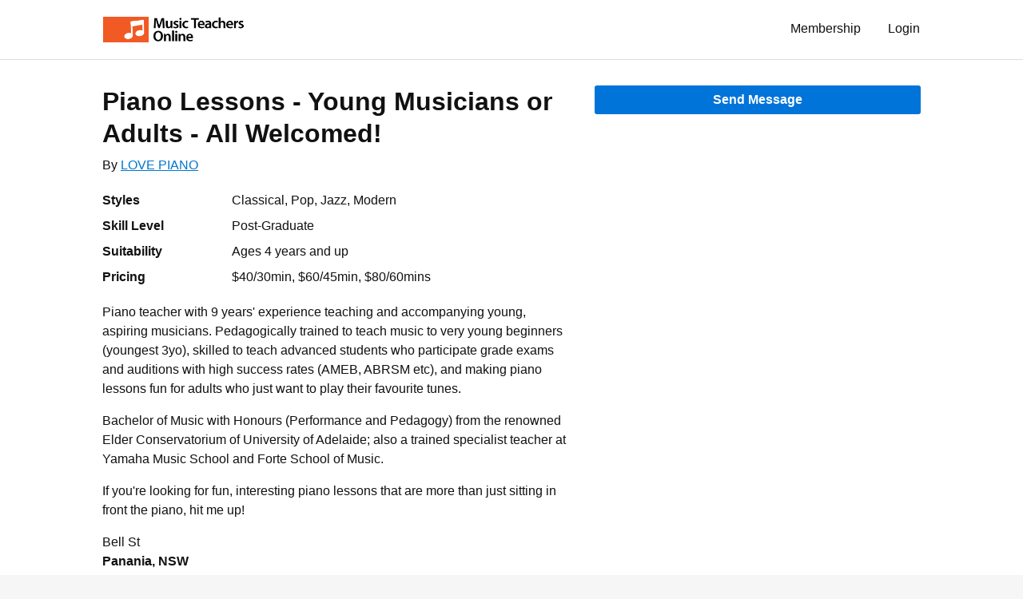

--- FILE ---
content_type: text/html
request_url: https://www.musicteacher.com.au/love-piano/piano-lessons-young-musicians-or-adults-all-welcomed/
body_size: 2722
content:
<!doctype html>

<html lang="en">

    <head>

        
        <!-- Global site tag (gtag.js) - Google Analytics -->
        <script async src="https://www.googletagmanager.com/gtag/js?id=UA-3566861-1"></script>
        <script>
          window.dataLayer = window.dataLayer || [];
          function gtag(){dataLayer.push(arguments);}
          gtag('js', new Date());

          gtag('config', 'UA-3566861-1');
        </script>
        

        <meta charset="utf-8"> 
        <meta name="viewport" content="width=device-width, initial-scale=1.0"> 
        <title>Piano Lessons - Young Musicians or Adults - All Welcomed! - LOVE PIANO</title> 
         
         
         
         
         
        
        <link rel="stylesheet" href="https://a3b3b07db3223036553f-070728723be3d8b703f89ab7ccc0f7e9.ssl.cf4.rackcdn.com/ace.css"> 
        <link rel="stylesheet" href="https://a3b3b07db3223036553f-070728723be3d8b703f89ab7ccc0f7e9.ssl.cf4.rackcdn.com/custom.css"> 
        <link rel="shortcut icon" href="https://a3b3b07db3223036553f-070728723be3d8b703f89ab7ccc0f7e9.ssl.cf4.rackcdn.com/favicon-32x32.png" type="image/png" sizes="32x32"> 
        <link rel="apple-touch-icon" href="https://a3b3b07db3223036553f-070728723be3d8b703f89ab7ccc0f7e9.ssl.cf4.rackcdn.com/notes-colour-whitespace.png">
         
         
        <script src="https://a3b3b07db3223036553f-070728723be3d8b703f89ab7ccc0f7e9.ssl.cf4.rackcdn.com/jquery-3.4.0.min.js"></script>

    </head>
    <body>

        <header class="px2 sm-px3 bg-white border-bottom border-silver">

            <div class="max-width-4 mx-auto">

                <div class="clearfix mxn2 py1 sm-py2">

                                                                                <div class="col col-right">
                        <a href="/login/" class="btn regular" style="margin-top:2px" rel="nofollow">Login</a>
                    </div>
                    <div class="col col-right">
                        <a href="/membership/" class="btn regular" style="margin-top:2px">Membership</a>
                    </div>
                                        
                    <div class="col sm-hide md-hide lg-hide">
                        <a href="/" class="btn btn-small pl2"><img src="https://a3b3b07db3223036553f-070728723be3d8b703f89ab7ccc0f7e9.ssl.cf4.rackcdn.com/logo_2.png" alt="Logo" style="height:2rem" class="block"></a>
                    </div>
                    <div class="col xs-hide">
                        <a href="/" class="btn btn-small pl2"><img src="https://a3b3b07db3223036553f-070728723be3d8b703f89ab7ccc0f7e9.ssl.cf4.rackcdn.com/logo.png" alt="Logo" style="height:2rem" class="block"></a>
                    </div>

                </div>

            </div>

        </header>
    
        
        <section class="clearfix px2 sm-px3 bg-white border-bottom border-silver">

            <div class="max-width-4 mx-auto">




                <!-- start row -->
                <div class="clearfix mxn2 pb2">

                    
                    <!-- start col -->
                    <div class="sm-col sm-col-7 px2 sm-min-height">

                        <h1 class="h2 mb1 sm-h1">Piano Lessons - Young Musicians or Adults - All Welcomed!</h1>
                        <div class="mb2">By <a href="/love-piano/">LOVE PIANO</a></div>

                        <table class="table mxn2 mb2">
                                                                            <tr>
                                <th scope="row" class="align-top">Styles</th>
                                <td class="wrap-text">Classical, Pop, Jazz, Modern</td>
                            </tr>
                                                                            <tr>
                                <th scope="row" class="align-top nowrap">Skill Level</th>
                                <td class="wrap-text">Post-Graduate</td>
                            </tr>
                                                                            <tr>
                                <th scope="row" class="align-top">Suitability</th>
                                                                <td>Ages 4 years and up</td>
                                                            </tr>
                                                                            <tr>
                                <th scope="row" class="align-top">Pricing</th>
                                <td class="wrap-text">$40/30min, $60/45min, $80/60mins</td>
                            </tr>
                                                </table>

                        <div class="sm-hide md-hide lg-hide">

                                                        <a href="/love-piano/email/" class="block btn btn-primary col-12 center">Send Message</a>
                            
                            
                            
                        </div>

                        <div class="description">

                            <p>Piano teacher with 9 years' experience teaching and accompanying young, aspiring musicians. Pedagogically trained to teach music to very young beginners (youngest 3yo), skilled to teach advanced students who participate grade exams and auditions with high success rates (AMEB, ABRSM etc), and making piano lessons fun for adults who just want to play their favourite tunes. </p>
<p>Bachelor of Music with Honours (Performance and Pedagogy) from the renowned Elder Conservatorium of University of Adelaide; also a trained specialist teacher at Yamaha Music School and Forte School of Music. </p>
<p>If you're looking for fun, interesting piano lessons that are more than just sitting in front the piano, hit me up!</p>

                        </div>

                                                <div class="my2">
                                                                                                            <div>Bell St</div>
                                                        <div class="bold">Panania, NSW</div>
                                                                            
                                                    <div>
                            <a href="tel:0411335192">0411 335 192</a>                                                                                    </div>
                        
                        </div>
                        
                                                <p>Find others who offer <a href="/directory/sydney-nsw/lessons/piano/">Piano Lessons in Sydney</a></p>
                        
                    </div>
                    <!-- end col -->

                    <!-- start col -->
                    <div class="sm-col sm-col-5 px2">

                        <div class="mt3">

                            <div class="xs-hide">

                                                                <a href="/love-piano/email/" class="mb2 btn btn-primary col-12 center">Send Message</a>
                                
                                
                                
                            </div>

                            
                            
                            
                            
                        </div>

                    </div>
                    <!-- end col -->

                </div>
                <!-- end row -->


                 
                <p class="h5 gray">Details last updated: February 14, 2022</p>
                
            </div>

        </section>

    
        <footer class="px2 sm-px3">

            <div class="max-width-4 mx-auto">

                <ul class="list-reset">
                    <li class="inline-block mr2 mb1">Music Teachers Online</li>
                    <li class="inline-block mr2 mb1"><a href="/directory/" class="black">Directory</a></li>
                    <li class="inline-block mr2 mb1"><a href="/aboutus/" class="black">About Us</a></li>
                    <li class="inline-block mr2 mb1"><a href="/membership/" class="black">Membership</a></li>
                    <li class="inline-block mr2 mb1"><a href="/login/" class="black">Login</a></li>
                </ul>

            </div>

        </footer>
        <script src="https://a3b3b07db3223036553f-070728723be3d8b703f89ab7ccc0f7e9.ssl.cf4.rackcdn.com/custom.js"></script>
        <script src="https://a3b3b07db3223036553f-070728723be3d8b703f89ab7ccc0f7e9.ssl.cf4.rackcdn.com/gallery.js"></script>

        <script src="https://cdn.jsdelivr.net/npm/@supabase/supabase-js"></script>
        
        <script>
            const SUPABASE_URL = 'https://oheikprfctddhttxxavc.supabase.co'
            const SUPABASE_ANON_KEY = 'eyJhbGciOiJIUzI1NiIsInR5cCI6IkpXVCJ9.eyJpc3MiOiJzdXBhYmFzZSIsInJlZiI6Im9oZWlrcHJmY3RkZGh0dHh4YXZjIiwicm9sZSI6ImFub24iLCJpYXQiOjE2NzEyMzQ3OTMsImV4cCI6MTk4NjgxMDc5M30.02pdN120krdng9D6JOZgptu4QWp0XK8Gfq5HIf_OqlA'
            const _supabase = supabase.createClient(SUPABASE_URL, SUPABASE_ANON_KEY)
            const musofy = document.querySelector("#musofy");
            
            async function initMusofy(tutor_id) {
                const { data, error } = await _supabase
                    .rpc('mto_tutor_available', { id_input: tutor_id })        

                if (error) console.error(error)
                else if (data.length > 0) {
                    let bookButtons = document.querySelectorAll(".musofy-asset.btn")
                    bookButtons.forEach((bookButton) => {
                        bookButton.href = "https://tutor.musofy.app/booking/?id=" + data[0].id
                        bookButton.style.display = "block"
                    });
                }
            }

            if (musofy !== null) {
                let tutor_id = musofy.dataset.tutorId
                initMusofy(tutor_id)
            }
        </script>
        

    </body>
</html>

--- FILE ---
content_type: text/css
request_url: https://a3b3b07db3223036553f-070728723be3d8b703f89ab7ccc0f7e9.ssl.cf4.rackcdn.com/ace.css
body_size: 6257
content:
/*! ace.css | https://github.com/basscss/ace | MIT License */

/* Basscss Basic */

* {
  box-sizing: border-box;
}

body {
  font-family:
    -apple-system,
    BlinkMacSystemFont,
    'Segoe UI',
    'Roboto',
    'Helvetica Neue',
    Helvetica,
    sans-serif;
  line-height: 1.5;
  margin: 0;
  color: #111;
  background-color: #fff;
}

img {
  max-width: 100%;
  height: auto;
}

svg {
  max-height: 100%;
}

a {
  color: #07c;
}

h1, h2, h3,
h4, h5, h6 {
  font-weight: 600;
  line-height: 1.25;
  margin-top: 1em;
  margin-bottom: .5em;
}

h1 { font-size: 2rem }

h2 { font-size: 1.5rem }

h3 { font-size: 1.25rem }

h4 { font-size: 1rem }

h5 { font-size: .875rem }

h6 { font-size: .75rem }

p, dl, ol, ul, pre, blockquote {
  margin-top: 1em;
  margin-bottom: 1em;
}

code,
pre,
samp {
  font-family:
    'Roboto Mono',
    'Source Code Pro',
    Menlo,
    Consolas,
    'Liberation Mono',
    monospace;
}

code, samp {
  font-size: 87.5%;
  padding: .125em;
}

pre {
  font-size: 87.5%;
  overflow: scroll;
}

blockquote {
  font-size: 1.25rem;
  font-style: italic;
  margin-left: 0;
}

hr {
  margin-top: 1.5em;
  margin-bottom: 1.5em;
  border: 0;
  border-bottom-width: 1px;
  border-bottom-style: solid;
  border-bottom-color: #ccc;
}

/* Basscss Forms */

.label {
  font-size: .875rem;
  font-weight: bold;
  display: block;
  margin-bottom: .5rem;
}

.input {
  font-family: inherit;
  font-size: inherit;
  display: block;
  width: 100%;
  height: 2.5rem;
  padding: .5rem;
  margin-bottom: 1rem;
  border: 1px solid #ccc;
  border-radius: 3px;
  box-sizing: border-box;
}

.select {
  font-family: inherit;
  font-size: inherit;
  display: block;
  width: 100%;
  height: 2.5rem;
  padding: .5rem;
  margin-bottom: 1rem;
  border: 1px solid #ccc;
  border-radius: 3px;
  box-sizing: border-box;
}

.textarea {
  font-family: inherit;
  font-size: inherit;
  display: block;
  width: 100%;
  padding: .5rem;
  margin-bottom: 1rem;
  border: 1px solid #ccc;
  border-radius: 3px;
  box-sizing: border-box;
}

/* Basscss Input Range */

.input-range {
  vertical-align: middle;
  background-color: transparent;
  padding-top: .5rem;
  padding-bottom: .5rem;
  color: inherit;
  background-color: transparent;
  -webkit-appearance: none;
}

.input-range::-webkit-slider-thumb {
  position: relative;
  width: .5rem;
  height: 1.25rem;
  cursor: pointer;
  margin-top: -0.5rem;
  border-radius: 3px;
  background-color: currentcolor;
  -webkit-appearance: none;
}

/* Touch screen friendly pseudo element */

.input-range::-webkit-slider-thumb:before {
  content: '';
  display: block;
  position: absolute;
  top: -0.5rem;
  left: -0.875rem;
  width: 2.25rem;
  height: 2.25rem;
  opacity: 0;
}

.input-range::-moz-range-thumb {
  width: .5rem;
  height: 1.25rem;
  cursor: pointer;
  border-radius: 3px;
  border-color: transparent;
  border-width: 0;
  background-color: currentcolor;
}

.input-range::-webkit-slider-runnable-track {
  height: 0.25rem;
  cursor: pointer;
  border-radius: 3px;
  background-color: rgba(0, 0, 0, .25);
}

.input-range::-moz-range-track {
  height: 0.25rem;
  cursor: pointer;
  border-radius: 3px;
  background-color: rgba(0, 0, 0, .25);
}

.input-range:focus {
  outline: none;
}

/* Basscss Progress */

.progress {
  display: block;
  width: 100%;
  height: 0.5625rem;
  margin: .5rem 0;
  overflow: hidden;
  background-color: rgba(0, 0, 0, .125);
  border: 0;
  border-radius: 10000px;
  -webkit-appearance: none;
}

.progress::-webkit-progress-bar {
  -webkit-appearance: none;
  background-color: rgba(0, 0, 0, .125)
}

.progress::-webkit-progress-value {
  -webkit-appearance: none;
  background-color: currentcolor;
}

.progress::-moz-progress-bar {
  background-color: currentcolor;
}

/* Basscss Btn */

.btn {
  font-family: inherit;
  font-size: inherit;
  font-weight: bold;
  text-decoration: none;
  cursor: pointer;
  display: inline-block;
  line-height: 1.125rem;
  padding: .5rem 1rem;
  margin: 0;
  height: auto;
  border: 1px solid transparent;
  vertical-align: middle;
  -webkit-appearance: none;
  color: inherit;
  background-color: transparent;
}

.btn:hover {
  text-decoration: none;
}

.btn:focus {
  outline: none;
  border-color: rgba(0, 0, 0, .125);
  box-shadow: 0 0 0 3px rgba(0, 0, 0, .25);
}

::-moz-focus-inner {
  border: 0;
  padding: 0;
}

/* Basscss Btn Sizes */

.btn-small {
  padding: .25rem .5rem;
}

.btn-big {
  padding: 1rem 1.25rem;
}

.btn-narrow {
  padding-left: .5rem;
  padding-right: .5rem;
}

/* Basscss Btn Primary */

.btn-primary {
  color: #fff;
  background-color: #0074D9;
  border-radius: 3px;
}

.btn-primary:hover {
  box-shadow: inset 0 0 0 20rem rgba(0, 0, 0, .0625);
}

.btn-primary:active {
  box-shadow: inset 0 0 0 20rem rgba(0, 0, 0, .125),
    inset 0 3px 4px 0 rgba(0, 0, 0, .25),
    0 0 1px rgba(0, 0, 0, .125);
}

.btn-primary:disabled,
.btn-primary.is-disabled {
  opacity: .5;
}

/* Basscss Btn Outline */

.btn-outline,
.btn-outline:hover {
  border-color: currentcolor;
}

.btn-outline {
  border-radius: 3px;
}

.btn-outline:hover {
  box-shadow: inset 0 0 0 20rem rgba(0, 0, 0, .0625);
}

.btn-outline:active {
  box-shadow: inset 0 0 0 20rem rgba(0, 0, 0, .125),
    inset 0 3px 4px 0 rgba(0, 0, 0, .25),
    0 0 1px rgba(0, 0, 0, .125);
}

.btn-outline:disabled,
.btn-outline.is-disabled {
  opacity: .5;
}

/* Basscss Media Object */

.media,
.sm-media,
.md-media,
.lg-media {
  margin-left: -.5rem;
  margin-right: -.5rem;
}

.media {
  display: -webkit-box;
  display: -ms-flexbox;
  display: flex;
}

.media-center {
  -webkit-box-align: center;
      -ms-flex-align: center;
              -ms-grid-row-align: center;
          align-items: center;
}

.media-bottom {
  -webkit-box-align: end;
      -ms-flex-align: end;
              -ms-grid-row-align: flex-end;
          align-items: flex-end;
}

.media-img,
.media-body {
  padding-left: .5rem;
  padding-right: .5rem;
}

.media-body {
  -webkit-box-flex: 1;
      -ms-flex: 1 1 auto;
          flex: 1 1 auto;
}

@media (min-width: 40em) {
  .sm-media { display: -webkit-box; display: -ms-flexbox; display: flex }
}

@media (min-width: 52em) {
  .md-media { display: -webkit-box; display: -ms-flexbox; display: flex }
}

@media (min-width: 64em) {
  .lg-media { display: -webkit-box; display: -ms-flexbox; display: flex }
}

/*! Basscss | http://basscss.com | MIT License */

/* Basscss Type Scale */

.h1 { font-size: 2rem }

.h2 { font-size: 1.5rem }

.h3 { font-size: 1.25rem }

.h4 { font-size: 1rem }

.h5 { font-size: .875rem }

.h6 { font-size: .75rem }

/* Basscss Typography */

.font-family-inherit { font-family: inherit }

.font-size-inherit { font-size: inherit }

.text-decoration-none { text-decoration: none }

.bold    { font-weight: bold; font-weight: bold }

.regular { font-weight: normal }

.italic  { font-style: italic }

.caps    { text-transform: uppercase; letter-spacing: .2em; }

.left-align   { text-align: left }

.center       { text-align: center }

.right-align  { text-align: right }

.justify      { text-align: justify }

.nowrap { white-space: nowrap }

.break-word { word-wrap: break-word }

.line-height-1 { line-height: 1 }

.line-height-2 { line-height: 1.125 }

.line-height-3 { line-height: 1.25 }

.line-height-4 { line-height: 1.5 }

.list-style-none { list-style: none }

.underline { text-decoration: underline }

.truncate {
  max-width: 100%;
  overflow: hidden;
  text-overflow: ellipsis;
  white-space: nowrap;
}

.list-reset {
  list-style: none;
  padding-left: 0;
}

/* Basscss Layout */

.inline       { display: inline }

.block        { display: block }

.inline-block { display: inline-block }

.table        { display: table }

.table-cell   { display: table-cell }

.overflow-hidden { overflow: hidden }

.overflow-scroll { overflow: scroll }

.overflow-auto   { overflow: auto }

.clearfix:before,
.clearfix:after {
  content: " ";
  display: table
}

.clearfix:after { clear: both }

.left  { float: left }

.right { float: right }

.fit { max-width: 100% }

.max-width-1 { max-width: 24rem }

.max-width-2 { max-width: 32rem }

.max-width-3 { max-width: 48rem }

.max-width-4 { max-width: 64rem }

.border-box { box-sizing: border-box }

/* Basscss Align */

.align-baseline { vertical-align: baseline }

.align-top      { vertical-align: top }

.align-middle   { vertical-align: middle }

.align-bottom   { vertical-align: bottom }

/* Basscss Margin */

.m0  { margin:        0 }

.mt0 { margin-top:    0 }

.mr0 { margin-right:  0 }

.mb0 { margin-bottom: 0 }

.ml0 { margin-left:   0 }

.mx0 { margin-left:   0; margin-right:  0 }

.my0 { margin-top:    0; margin-bottom: 0 }

.m1  { margin: .5rem }

.mt1 { margin-top: .5rem }

.mr1 { margin-right: .5rem }

.mb1 { margin-bottom: .5rem }

.ml1 { margin-left: .5rem }

.mx1 { margin-left: .5rem; margin-right: .5rem }

.my1 { margin-top: .5rem; margin-bottom: .5rem }

.m2  { margin: 1rem }

.mt2 { margin-top: 1rem }

.mr2 { margin-right: 1rem }

.mb2 { margin-bottom: 1rem }

.ml2 { margin-left: 1rem }

.mx2 { margin-left: 1rem; margin-right: 1rem }

.my2 { margin-top: 1rem; margin-bottom: 1rem }

.m3  { margin: 2rem }

.mt3 { margin-top: 2rem }

.mr3 { margin-right: 2rem }

.mb3 { margin-bottom: 2rem }

.ml3 { margin-left: 2rem }

.mx3 { margin-left: 2rem; margin-right: 2rem }

.my3 { margin-top: 2rem; margin-bottom: 2rem }

.m4  { margin: 4rem }

.mt4 { margin-top: 4rem }

.mr4 { margin-right: 4rem }

.mb4 { margin-bottom: 4rem }

.ml4 { margin-left: 4rem }

.mx4 { margin-left: 4rem; margin-right: 4rem }

.my4 { margin-top: 4rem; margin-bottom: 4rem }

.mxn1 { margin-left: -.5rem; margin-right: -.5rem; }

.mxn2 { margin-left: -1rem; margin-right: -1rem; }

.mxn3 { margin-left: -2rem; margin-right: -2rem; }

.mxn4 { margin-left: -4rem; margin-right: -4rem; }

.ml-auto { margin-left: auto }

.mr-auto { margin-right: auto }

.mx-auto { margin-left: auto; margin-right: auto; }

/* Basscss Padding */

.p0  { padding: 0 }

.pt0 { padding-top: 0 }

.pr0 { padding-right: 0 }

.pb0 { padding-bottom: 0 }

.pl0 { padding-left: 0 }

.px0 { padding-left: 0; padding-right:  0 }

.py0 { padding-top: 0;  padding-bottom: 0 }

.p1  { padding: .5rem }

.pt1 { padding-top: .5rem }

.pr1 { padding-right: .5rem }

.pb1 { padding-bottom: .5rem }

.pl1 { padding-left: .5rem }

.py1 { padding-top: .5rem; padding-bottom: .5rem }

.px1 { padding-left: .5rem; padding-right: .5rem }

.p2  { padding: 1rem }

.pt2 { padding-top: 1rem }

.pr2 { padding-right: 1rem }

.pb2 { padding-bottom: 1rem }

.pl2 { padding-left: 1rem }

.py2 { padding-top: 1rem; padding-bottom: 1rem }

.px2 { padding-left: 1rem; padding-right: 1rem }

.p3  { padding: 2rem }

.pt3 { padding-top: 2rem }

.pr3 { padding-right: 2rem }

.pb3 { padding-bottom: 2rem }

.pl3 { padding-left: 2rem }

.py3 { padding-top: 2rem; padding-bottom: 2rem }

.px3 { padding-left: 2rem; padding-right: 2rem }

.p4  { padding: 4rem }

.pt4 { padding-top: 4rem }

.pr4 { padding-right: 4rem }

.pb4 { padding-bottom: 4rem }

.pl4 { padding-left: 4rem }

.py4 { padding-top: 4rem; padding-bottom: 4rem }

.px4 { padding-left: 4rem; padding-right: 4rem }

/* Basscss Grid */

.col {
  float: left;
  box-sizing: border-box;
}

.col-right {
  float: right;
  box-sizing: border-box;
}

.col-1 {
  width: 8.33333%;
}

.col-2 {
  width: 16.66667%;
}

.col-3 {
  width: 25%;
}

.col-4 {
  width: 33.33333%;
}

.col-5 {
  width: 41.66667%;
}

.col-6 {
  width: 50%;
}

.col-7 {
  width: 58.33333%;
}

.col-8 {
  width: 66.66667%;
}

.col-9 {
  width: 75%;
}

.col-10 {
  width: 83.33333%;
}

.col-11 {
  width: 91.66667%;
}

.col-12 {
  width: 100%;
}

@media (min-width: 40em) {

  .sm-col {
    float: left;
    box-sizing: border-box;
  }

  .sm-col-right {
    float: right;
    box-sizing: border-box;
  }

  .sm-col-1 {
    width: 8.33333%;
  }

  .sm-col-2 {
    width: 16.66667%;
  }

  .sm-col-3 {
    width: 25%;
  }

  .sm-col-4 {
    width: 33.33333%;
  }

  .sm-col-5 {
    width: 41.66667%;
  }

  .sm-col-6 {
    width: 50%;
  }

  .sm-col-7 {
    width: 58.33333%;
  }

  .sm-col-8 {
    width: 66.66667%;
  }

  .sm-col-9 {
    width: 75%;
  }

  .sm-col-10 {
    width: 83.33333%;
  }

  .sm-col-11 {
    width: 91.66667%;
  }

  .sm-col-12 {
    width: 100%;
  }

}

@media (min-width: 52em) {

  .md-col {
    float: left;
    box-sizing: border-box;
  }

  .md-col-right {
    float: right;
    box-sizing: border-box;
  }

  .md-col-1 {
    width: 8.33333%;
  }

  .md-col-2 {
    width: 16.66667%;
  }

  .md-col-3 {
    width: 25%;
  }

  .md-col-4 {
    width: 33.33333%;
  }

  .md-col-5 {
    width: 41.66667%;
  }

  .md-col-6 {
    width: 50%;
  }

  .md-col-7 {
    width: 58.33333%;
  }

  .md-col-8 {
    width: 66.66667%;
  }

  .md-col-9 {
    width: 75%;
  }

  .md-col-10 {
    width: 83.33333%;
  }

  .md-col-11 {
    width: 91.66667%;
  }

  .md-col-12 {
    width: 100%;
  }

}

@media (min-width: 64em) {

  .lg-col {
    float: left;
    box-sizing: border-box;
  }

  .lg-col-right {
    float: right;
    box-sizing: border-box;
  }

  .lg-col-1 {
    width: 8.33333%;
  }

  .lg-col-2 {
    width: 16.66667%;
  }

  .lg-col-3 {
    width: 25%;
  }

  .lg-col-4 {
    width: 33.33333%;
  }

  .lg-col-5 {
    width: 41.66667%;
  }

  .lg-col-6 {
    width: 50%;
  }

  .lg-col-7 {
    width: 58.33333%;
  }

  .lg-col-8 {
    width: 66.66667%;
  }

  .lg-col-9 {
    width: 75%;
  }

  .lg-col-10 {
    width: 83.33333%;
  }

  .lg-col-11 {
    width: 91.66667%;
  }

  .lg-col-12 {
    width: 100%;
  }

}

.flex { display: -webkit-box; display: -ms-flexbox; display: flex }

@media (min-width: 40em) {
  .sm-flex { display: -webkit-box; display: -ms-flexbox; display: flex }
}

@media (min-width: 52em) {
  .md-flex { display: -webkit-box; display: -ms-flexbox; display: flex }
}

@media (min-width: 64em) {
  .lg-flex { display: -webkit-box; display: -ms-flexbox; display: flex }
}

.flex-column  { -webkit-box-orient: vertical; -webkit-box-direction: normal; -ms-flex-direction: column; flex-direction: column }

.flex-wrap    { -ms-flex-wrap: wrap; flex-wrap: wrap }

.items-start    { -webkit-box-align: start; -ms-flex-align: start; -ms-grid-row-align: flex-start; align-items: flex-start }

.items-end      { -webkit-box-align: end; -ms-flex-align: end; -ms-grid-row-align: flex-end; align-items: flex-end }

.items-center   { -webkit-box-align: center; -ms-flex-align: center; -ms-grid-row-align: center; align-items: center }

.items-baseline { -webkit-box-align: baseline; -ms-flex-align: baseline; -ms-grid-row-align: baseline; align-items: baseline }

.items-stretch  { -webkit-box-align: stretch; -ms-flex-align: stretch; -ms-grid-row-align: stretch; align-items: stretch }

.self-start    { -ms-flex-item-align: start; align-self: flex-start }

.self-end      { -ms-flex-item-align: end; align-self: flex-end }

.self-center   { -ms-flex-item-align: center; align-self: center }

.self-baseline { -ms-flex-item-align: baseline; align-self: baseline }

.self-stretch  { -ms-flex-item-align: stretch; align-self: stretch }

.justify-start   { -webkit-box-pack: start; -ms-flex-pack: start; justify-content: flex-start }

.justify-end     { -webkit-box-pack: end; -ms-flex-pack: end; justify-content: flex-end }

.justify-center  { -webkit-box-pack: center; -ms-flex-pack: center; justify-content: center }

.justify-between { -webkit-box-pack: justify; -ms-flex-pack: justify; justify-content: space-between }

.justify-around  { -ms-flex-pack: distribute; justify-content: space-around }

.content-start   { -ms-flex-line-pack: start; align-content: flex-start }

.content-end     { -ms-flex-line-pack: end; align-content: flex-end }

.content-center  { -ms-flex-line-pack: center; align-content: center }

.content-between { -ms-flex-line-pack: justify; align-content: space-between }

.content-around  { -ms-flex-line-pack: distribute; align-content: space-around }

.content-stretch { -ms-flex-line-pack: stretch; align-content: stretch }

/* 1. Fix for Chrome 44 bug. https://code.google.com/p/chromium/issues/detail?id=506893 */

.flex-auto {
  -webkit-box-flex: 1;
      -ms-flex: 1 1 auto;
          flex: 1 1 auto;
  min-width: 0; /* 1 */
  min-height: 0; /* 1 */
}

.flex-none { -webkit-box-flex: 0; -ms-flex: none; flex: none }

.order-0 { -webkit-box-ordinal-group: 1; -ms-flex-order: 0; order: 0 }

.order-1 { -webkit-box-ordinal-group: 2; -ms-flex-order: 1; order: 1 }

.order-2 { -webkit-box-ordinal-group: 3; -ms-flex-order: 2; order: 2 }

.order-3 { -webkit-box-ordinal-group: 4; -ms-flex-order: 3; order: 3 }

.order-last { -webkit-box-ordinal-group: 100000; -ms-flex-order: 99999; order: 99999 }

/* Basscss Position */

.relative { position: relative }

.absolute { position: absolute }

.fixed    { position: fixed }

.top-0    { top: 0 }

.right-0  { right: 0 }

.bottom-0 { bottom: 0 }

.left-0   { left: 0 }

.z1 { z-index: 1 }

.z2 { z-index: 2 }

.z3 { z-index: 3 }

.z4 { z-index: 4 }

/* Basscss Border */

.border {
  border-style: solid;
  border-width: 1px;
}

.border-top {
  border-top-style: solid;
  border-top-width: 1px;
}

.border-right {
  border-right-style: solid;
  border-right-width: 1px;
}

.border-bottom {
  border-bottom-style: solid;
  border-bottom-width: 1px;
}

.border-left {
  border-left-style: solid;
  border-left-width: 1px;
}

.border-none { border: 0 }

.rounded { border-radius: 3px }

.circle  { border-radius: 50% }

.rounded-top    { border-radius: 3px 3px 0 0 }

.rounded-right  { border-radius: 0 3px 3px 0 }

.rounded-bottom { border-radius: 0 0 3px 3px }

.rounded-left   { border-radius: 3px 0 0 3px }

.not-rounded { border-radius: 0 }

/* Basscss Hide */

.hide {
  position: absolute !important;
  height: 1px;
  width: 1px;
  overflow: hidden;
  clip: rect(1px, 1px, 1px, 1px);
}

@media (max-width: 40em) {
  .xs-hide { display: none !important }
}

@media (min-width: 40em) and (max-width: 52em) {
  .sm-hide { display: none !important }
}

@media (min-width: 52em) and (max-width: 64em) {
  .md-hide { display: none !important }
}

@media (min-width: 64em) {
  .lg-hide { display: none !important }
}

.display-none { display: none !important }

/* Basscss Responsive Margin */

@media (min-width: 40em) {

  .sm-m0  { margin:        0 }
  .sm-mt0 { margin-top:    0 }
  .sm-mr0 { margin-right:  0 }
  .sm-mb0 { margin-bottom: 0 }
  .sm-ml0 { margin-left:   0 }
  .sm-mx0 { margin-left:   0; margin-right:  0 }
  .sm-my0 { margin-top:    0; margin-bottom: 0 }

  .sm-m1  { margin: .5rem }
  .sm-mt1 { margin-top: .5rem }
  .sm-mr1 { margin-right: .5rem }
  .sm-mb1 { margin-bottom: .5rem }
  .sm-ml1 { margin-left: .5rem }
  .sm-mx1 { margin-left: .5rem; margin-right: .5rem }
  .sm-my1 { margin-top: .5rem; margin-bottom: .5rem }

  .sm-m2  { margin: 1rem }
  .sm-mt2 { margin-top: 1rem }
  .sm-mr2 { margin-right: 1rem }
  .sm-mb2 { margin-bottom: 1rem }
  .sm-ml2 { margin-left: 1rem }
  .sm-mx2 { margin-left: 1rem; margin-right: 1rem }
  .sm-my2 { margin-top: 1rem; margin-bottom: 1rem }

  .sm-m3  { margin: 2rem }
  .sm-mt3 { margin-top: 2rem }
  .sm-mr3 { margin-right: 2rem }
  .sm-mb3 { margin-bottom: 2rem }
  .sm-ml3 { margin-left: 2rem }
  .sm-mx3 { margin-left: 2rem; margin-right: 2rem }
  .sm-my3 { margin-top: 2rem; margin-bottom: 2rem }

  .sm-m4  { margin: 4rem }
  .sm-mt4 { margin-top: 4rem }
  .sm-mr4 { margin-right: 4rem }
  .sm-mb4 { margin-bottom: 4rem }
  .sm-ml4 { margin-left: 4rem }
  .sm-mx4 { margin-left: 4rem; margin-right: 4rem }
  .sm-my4 { margin-top: 4rem; margin-bottom: 4rem }

  .sm-mxn1 { margin-left: -.5rem; margin-right: -.5rem }
  .sm-mxn2 { margin-left: -1rem; margin-right: -1rem }
  .sm-mxn3 { margin-left: -2rem; margin-right: -2rem }
  .sm-mxn4 { margin-left: -4rem; margin-right: -4rem }

  .sm-ml-auto { margin-left:  auto }
  .sm-mr-auto { margin-right: auto }
  .sm-mx-auto { margin-left:  auto; margin-right: auto }

}

@media (min-width: 52em) {

  .md-m0  { margin:        0 }
  .md-mt0 { margin-top:    0 }
  .md-mr0 { margin-right:  0 }
  .md-mb0 { margin-bottom: 0 }
  .md-ml0 { margin-left:   0 }
  .md-mx0 { margin-left:   0; margin-right:  0 }
  .md-my0 { margin-top:    0; margin-bottom: 0 }

  .md-m1  { margin: .5rem }
  .md-mt1 { margin-top: .5rem }
  .md-mr1 { margin-right: .5rem }
  .md-mb1 { margin-bottom: .5rem }
  .md-ml1 { margin-left: .5rem }
  .md-mx1 { margin-left: .5rem; margin-right: .5rem }
  .md-my1 { margin-top: .5rem; margin-bottom: .5rem }

  .md-m2  { margin: 1rem }
  .md-mt2 { margin-top: 1rem }
  .md-mr2 { margin-right: 1rem }
  .md-mb2 { margin-bottom: 1rem }
  .md-ml2 { margin-left: 1rem }
  .md-mx2 { margin-left: 1rem; margin-right: 1rem }
  .md-my2 { margin-top: 1rem; margin-bottom: 1rem }

  .md-m3  { margin: 2rem }
  .md-mt3 { margin-top: 2rem }
  .md-mr3 { margin-right: 2rem }
  .md-mb3 { margin-bottom: 2rem }
  .md-ml3 { margin-left: 2rem }
  .md-mx3 { margin-left: 2rem; margin-right: 2rem }
  .md-my3 { margin-top: 2rem; margin-bottom: 2rem }

  .md-m4  { margin: 4rem }
  .md-mt4 { margin-top: 4rem }
  .md-mr4 { margin-right: 4rem }
  .md-mb4 { margin-bottom: 4rem }
  .md-ml4 { margin-left: 4rem }
  .md-mx4 { margin-left: 4rem; margin-right: 4rem }
  .md-my4 { margin-top: 4rem; margin-bottom: 4rem }

  .md-mxn1 { margin-left: -.5rem; margin-right: -.5rem; }
  .md-mxn2 { margin-left: -1rem; margin-right: -1rem; }
  .md-mxn3 { margin-left: -2rem; margin-right: -2rem; }
  .md-mxn4 { margin-left: -4rem; margin-right: -4rem; }

  .md-ml-auto { margin-left:  auto }
  .md-mr-auto { margin-right: auto }
  .md-mx-auto { margin-left: auto; margin-right: auto; }

}

@media (min-width: 64em) {

  .lg-m0  { margin:        0 }
  .lg-mt0 { margin-top:    0 }
  .lg-mr0 { margin-right:  0 }
  .lg-mb0 { margin-bottom: 0 }
  .lg-ml0 { margin-left:   0 }
  .lg-mx0 { margin-left:   0; margin-right:  0 }
  .lg-my0 { margin-top:    0; margin-bottom: 0 }

  .lg-m1  { margin: .5rem }
  .lg-mt1 { margin-top: .5rem }
  .lg-mr1 { margin-right: .5rem }
  .lg-mb1 { margin-bottom: .5rem }
  .lg-ml1 { margin-left: .5rem }
  .lg-mx1 { margin-left: .5rem; margin-right: .5rem }
  .lg-my1 { margin-top: .5rem; margin-bottom: .5rem }

  .lg-m2  { margin: 1rem }
  .lg-mt2 { margin-top: 1rem }
  .lg-mr2 { margin-right: 1rem }
  .lg-mb2 { margin-bottom: 1rem }
  .lg-ml2 { margin-left: 1rem }
  .lg-mx2 { margin-left: 1rem; margin-right: 1rem }
  .lg-my2 { margin-top: 1rem; margin-bottom: 1rem }

  .lg-m3  { margin: 2rem }
  .lg-mt3 { margin-top: 2rem }
  .lg-mr3 { margin-right: 2rem }
  .lg-mb3 { margin-bottom: 2rem }
  .lg-ml3 { margin-left: 2rem }
  .lg-mx3 { margin-left: 2rem; margin-right: 2rem }
  .lg-my3 { margin-top: 2rem; margin-bottom: 2rem }

  .lg-m4  { margin: 4rem }
  .lg-mt4 { margin-top: 4rem }
  .lg-mr4 { margin-right: 4rem }
  .lg-mb4 { margin-bottom: 4rem }
  .lg-ml4 { margin-left: 4rem }
  .lg-mx4 { margin-left: 4rem; margin-right: 4rem }
  .lg-my4 { margin-top: 4rem; margin-bottom: 4rem }

  .lg-mxn1 { margin-left: -.5rem; margin-right: -.5rem; }
  .lg-mxn2 { margin-left: -1rem; margin-right: -1rem; }
  .lg-mxn3 { margin-left: -2rem; margin-right: -2rem; }
  .lg-mxn4 { margin-left: -4rem; margin-right: -4rem; }

  .lg-ml-auto { margin-left:  auto }
  .lg-mr-auto { margin-right: auto }
  .lg-mx-auto { margin-left: auto; margin-right: auto; }

}

/* Basscss Responsive Padding */

@media (min-width: 40em) {

  .sm-p0  { padding:        0 }
  .sm-pt0 { padding-top:    0 }
  .sm-pr0 { padding-right:  0 }
  .sm-pb0 { padding-bottom: 0 }
  .sm-pl0 { padding-left:   0 }
  .sm-px0 { padding-left:   0; padding-right:  0 }
  .sm-py0 { padding-top:    0; padding-bottom: 0 }

  .sm-p1  { padding: .5rem }
  .sm-pt1 { padding-top: .5rem }
  .sm-pr1 { padding-right: .5rem }
  .sm-pb1 { padding-bottom: .5rem }
  .sm-pl1 { padding-left: .5rem }
  .sm-px1 { padding-left: .5rem; padding-right: .5rem }
  .sm-py1 { padding-top: .5rem; padding-bottom: .5rem }

  .sm-p2  { padding: 1rem }
  .sm-pt2 { padding-top: 1rem }
  .sm-pr2 { padding-right: 1rem }
  .sm-pb2 { padding-bottom: 1rem }
  .sm-pl2 { padding-left: 1rem }
  .sm-px2 { padding-left: 1rem; padding-right: 1rem }
  .sm-py2 { padding-top: 1rem; padding-bottom: 1rem }

  .sm-p3  { padding: 2rem }
  .sm-pt3 { padding-top: 2rem }
  .sm-pr3 { padding-right: 2rem }
  .sm-pb3 { padding-bottom: 2rem }
  .sm-pl3 { padding-left: 2rem }
  .sm-px3 { padding-left: 2rem; padding-right: 2rem }
  .sm-py3 { padding-top: 2rem; padding-bottom: 2rem }

  .sm-p4  { padding: 4rem }
  .sm-pt4 { padding-top: 4rem }
  .sm-pr4 { padding-right: 4rem }
  .sm-pb4 { padding-bottom: 4rem }
  .sm-pl4 { padding-left: 4rem }
  .sm-px4 { padding-left: 4rem; padding-right: 4rem }
  .sm-py4 { padding-top: 4rem; padding-bottom: 4rem }

}

@media (min-width: 52em) {

  .md-p0  { padding:        0 }
  .md-pt0 { padding-top:    0 }
  .md-pr0 { padding-right:  0 }
  .md-pb0 { padding-bottom: 0 }
  .md-pl0 { padding-left:   0 }
  .md-px0 { padding-left:   0; padding-right:  0 }
  .md-py0 { padding-top:    0; padding-bottom: 0 }

  .md-p1  { padding: .5rem }
  .md-pt1 { padding-top: .5rem }
  .md-pr1 { padding-right: .5rem }
  .md-pb1 { padding-bottom: .5rem }
  .md-pl1 { padding-left: .5rem }
  .md-px1 { padding-left: .5rem; padding-right: .5rem }
  .md-py1 { padding-top: .5rem; padding-bottom: .5rem }

  .md-p2  { padding: 1rem }
  .md-pt2 { padding-top: 1rem }
  .md-pr2 { padding-right: 1rem }
  .md-pb2 { padding-bottom: 1rem }
  .md-pl2 { padding-left: 1rem }
  .md-px2 { padding-left: 1rem; padding-right: 1rem }
  .md-py2 { padding-top: 1rem; padding-bottom: 1rem }

  .md-p3  { padding: 2rem }
  .md-pt3 { padding-top: 2rem }
  .md-pr3 { padding-right: 2rem }
  .md-pb3 { padding-bottom: 2rem }
  .md-pl3 { padding-left: 2rem }
  .md-px3 { padding-left: 2rem; padding-right: 2rem }
  .md-py3 { padding-top: 2rem; padding-bottom: 2rem }

  .md-p4  { padding: 4rem }
  .md-pt4 { padding-top: 4rem }
  .md-pr4 { padding-right: 4rem }
  .md-pb4 { padding-bottom: 4rem }
  .md-pl4 { padding-left: 4rem }
  .md-px4 { padding-left: 4rem; padding-right: 4rem }
  .md-py4 { padding-top: 4rem; padding-bottom: 4rem }

}

@media (min-width: 64em) {

  .lg-p0  { padding:        0 }
  .lg-pt0 { padding-top:    0 }
  .lg-pr0 { padding-right:  0 }
  .lg-pb0 { padding-bottom: 0 }
  .lg-pl0 { padding-left:   0 }
  .lg-px0 { padding-left:   0; padding-right:  0 }
  .lg-py0 { padding-top:    0; padding-bottom: 0 }

  .lg-p1  { padding: .5rem }
  .lg-pt1 { padding-top: .5rem }
  .lg-pr1 { padding-right: .5rem }
  .lg-pb1 { padding-bottom: .5rem }
  .lg-pl1 { padding-left: .5rem }
  .lg-px1 { padding-left: .5rem; padding-right: .5rem }
  .lg-py1 { padding-top: .5rem; padding-bottom: .5rem }

  .lg-p2  { padding: 1rem }
  .lg-pt2 { padding-top: 1rem }
  .lg-pr2 { padding-right: 1rem }
  .lg-pb2 { padding-bottom: 1rem }
  .lg-pl2 { padding-left: 1rem }
  .lg-px2 { padding-left: 1rem; padding-right: 1rem }
  .lg-py2 { padding-top: 1rem; padding-bottom: 1rem }

  .lg-p3  { padding: 2rem }
  .lg-pt3 { padding-top: 2rem }
  .lg-pr3 { padding-right: 2rem }
  .lg-pb3 { padding-bottom: 2rem }
  .lg-pl3 { padding-left: 2rem }
  .lg-px3 { padding-left: 2rem; padding-right: 2rem }
  .lg-py3 { padding-top: 2rem; padding-bottom: 2rem }

  .lg-p4  { padding: 4rem }
  .lg-pt4 { padding-top: 4rem }
  .lg-pr4 { padding-right: 4rem }
  .lg-pb4 { padding-bottom: 4rem }
  .lg-pl4 { padding-left: 4rem }
  .lg-px4 { padding-left: 4rem; padding-right: 4rem }
  .lg-py4 { padding-top: 4rem; padding-bottom: 4rem }

}

/* Basscss Responsive Layout */

@media (min-width: 40em) {

  .sm-inline       { display: inline }
  .sm-block        { display: block }
  .sm-inline-block { display: inline-block }
  .sm-table        { display: table }
  .sm-table-cell   { display: table-cell }

  .sm-overflow-hidden { overflow: hidden }
  .sm-overflow-scroll { overflow: scroll }
  .sm-overflow-auto   { overflow: auto }

  .sm-left  { float: left }
  .sm-right { float: right }

}

@media (min-width: 52em) {

  .md-inline       { display: inline }
  .md-block        { display: block }
  .md-inline-block { display: inline-block }
  .md-table        { display: table }
  .md-table-cell   { display: table-cell }

  .md-overflow-hidden { overflow: hidden }
  .md-overflow-scroll { overflow: scroll }
  .md-overflow-auto   { overflow: auto }

  .md-left  { float: left }
  .md-right { float: right }

}

@media (min-width: 64em) {

  .lg-inline       { display: inline }
  .lg-block        { display: block }
  .lg-inline-block { display: inline-block }
  .lg-table        { display: table }
  .lg-table-cell   { display: table-cell }

  .lg-overflow-hidden { overflow: hidden }
  .lg-overflow-scroll { overflow: scroll }
  .lg-overflow-auto   { overflow: auto }

  .lg-left  { float: left }
  .lg-right { float: right }

}

/* Basscss Responsive Position */

@media (min-width: 40em) {
  .sm-relative { position: relative }
  .sm-absolute { position: absolute }
  .sm-fixed    { position: fixed }

  .sm-top-0    { top: 0 }
  .sm-right-0  { right: 0 }
  .sm-bottom-0 { bottom: 0 }
  .sm-left-0   { left: 0 }
}

@media (min-width: 52em) {
  .md-relative { position: relative }
  .md-absolute { position: absolute }
  .md-fixed    { position: fixed }

  .md-top-0    { top: 0 }
  .md-right-0  { right: 0 }
  .md-bottom-0 { bottom: 0 }
  .md-left-0   { left: 0 }
}

@media (min-width: 64em) {
  .lg-relative { position: relative }
  .lg-absolute { position: absolute }
  .lg-fixed    { position: fixed }

  .lg-top-0    { top: 0 }
  .lg-right-0  { right: 0 }
  .lg-bottom-0 { bottom: 0 }
  .lg-left-0   { left: 0 }
}

/* Basscss Responsive Typography */

@media (min-width: 40em) {
  .sm-left-align   { text-align: left }
  .sm-center       { text-align: center }
  .sm-right-align  { text-align: right }
  .sm-justify      { text-align: justify }
}

@media (min-width: 52em) {
  .md-left-align   { text-align: left }
  .md-center       { text-align: center }
  .md-right-align  { text-align: right }
  .md-justify      { text-align: justify }
}

@media (min-width: 64em) {
  .lg-left-align   { text-align: left }
  .lg-center       { text-align: center }
  .lg-right-align  { text-align: right }
  .lg-justify      { text-align: justify }
}

/* Basscss Responsive Type Scale */

@media (min-width: 40em) {
  .sm-h00 { font-size: 4rem }
  .sm-h0 { font-size: 3rem }
  .sm-h1 { font-size: 2rem }
  .sm-h2 { font-size: 1.5rem }
  .sm-h3 { font-size: 1.25rem }
  .sm-h4 { font-size: 1rem }
  .sm-h5 { font-size: .875rem }
  .sm-h6 { font-size: .75rem }
}

@media (min-width: 52em) {
  .md-h00 { font-size: 4rem }
  .md-h0 { font-size: 3rem }
  .md-h1 { font-size: 2rem }
  .md-h2 { font-size: 1.5rem }
  .md-h3 { font-size: 1.25rem }
  .md-h4 { font-size: 1rem }
  .md-h5 { font-size: .875rem }
  .md-h6 { font-size: .75rem }
}

@media (min-width: 64em) {
  .lg-h00 { font-size: 4rem }
  .lg-h0 { font-size: 3rem }
  .lg-h1 { font-size: 2rem }
  .lg-h2 { font-size: 1.5rem }
  .lg-h3 { font-size: 1.25rem }
  .lg-h4 { font-size: 1rem }
  .lg-h5 { font-size: .875rem }
  .lg-h6 { font-size: .75rem }
}

/* Basscss Colors */

/* 

   VARIABLES

   - Cool
   - Warm
   - Gray Scale

*/

.black  { color: #111111 }

.gray   { color: #AAAAAA }

.silver { color: #DDDDDD }

.white  { color: #FFFFFF }

.aqua  { color: #7FDBFF }

.blue  { color: #0074D9 }

.navy  { color: #001F3F }

.teal  { color: #39CCCC }

.green { color: #2ECC40 }

.olive { color: #3D9970 }

.lime  { color: #01FF70 }

.yellow  { color: #FFDC00 }

.orange  { color: #FF851B }

.red     { color: #FF4136 }

.fuchsia { color: #F012BE }

.purple  { color: #B10DC9 }

.maroon  { color: #85144B }

.color-inherit { color: inherit }

.muted { opacity: .5 }

/* Basscss Background Colors */

.bg-black  { background-color: #111111 }

.bg-gray   { background-color: #AAAAAA }

.bg-silver { background-color: #DDDDDD }

.bg-white  { background-color: #FFFFFF }

.bg-aqua  { background-color: #7FDBFF }

.bg-blue  { background-color: #0074D9 }

.bg-navy  { background-color: #001F3F }

.bg-teal  { background-color: #39CCCC }

.bg-green { background-color: #2ECC40 }

.bg-olive { background-color: #3D9970 }

.bg-lime  { background-color: #01FF70 }

.bg-yellow  { background-color: #FFDC00 }

.bg-orange  { background-color: #FF851B }

.bg-red     { background-color: #FF4136 }

.bg-fuchsia { background-color: #F012BE }

.bg-purple  { background-color: #B10DC9 }

.bg-maroon  { background-color: #85144B }

/* Basscss Border Colors */

.border-black  { border-color: #111111 }

.border-gray   { border-color: #AAAAAA }

.border-silver { border-color: #DDDDDD }

.border-white  { border-color: #FFFFFF }

.border-aqua  { border-color: #7FDBFF }

.border-blue  { border-color: #0074D9 }

.border-navy  { border-color: #001F3F }

.border-teal  { border-color: #39CCCC }

.border-green { border-color: #2ECC40 }

.border-olive { border-color: #3D9970 }

.border-lime  { border-color: #01FF70 }

.border-yellow  { border-color: #FFDC00 }

.border-orange  { border-color: #FF851B }

.border-red     { border-color: #FF4136 }

.border-fuchsia { border-color: #F012BE }

.border-purple  { border-color: #B10DC9 }

.border-maroon  { border-color: #85144B }

/* Basscss Darken */

.bg-darken-1 { background-color: rgba(0, 0, 0, .0625) }

.bg-darken-2 { background-color: rgba(0, 0, 0, .125) }

.bg-darken-3 { background-color: rgba(0, 0, 0, .25) }

.bg-darken-4 { background-color: rgba(0, 0, 0, .5) }

/* Basscss Lighten */

.bg-lighten-1 { background-color: rgba(255, 255, 255, .0625) }

.bg-lighten-2 { background-color: rgba(255, 255, 255, .125) }

.bg-lighten-3 { background-color: rgba(255, 255, 255, .25) }

.bg-lighten-4 { background-color: rgba(255, 255, 255, .5) }

/* Basscss Background Images */

.bg-cover   { background-size: cover }

.bg-contain { background-size: contain }

.bg-center  { background-position: center }

.bg-top     { background-position: top }

.bg-right   { background-position: right }

.bg-bottom  { background-position: bottom }

.bg-left    { background-position: left }

.bg-no-repeat { background-repeat: no-repeat }

.bg-repeat-x { background-repeat: repeat-x }

.bg-repeat-y { background-repeat: repeat-y }

/* Basscss All */

.all-initial { all: initial }

.all-unset { all: unset }

.all-inherit { all: inherit }

.all-revert { all: revert }

